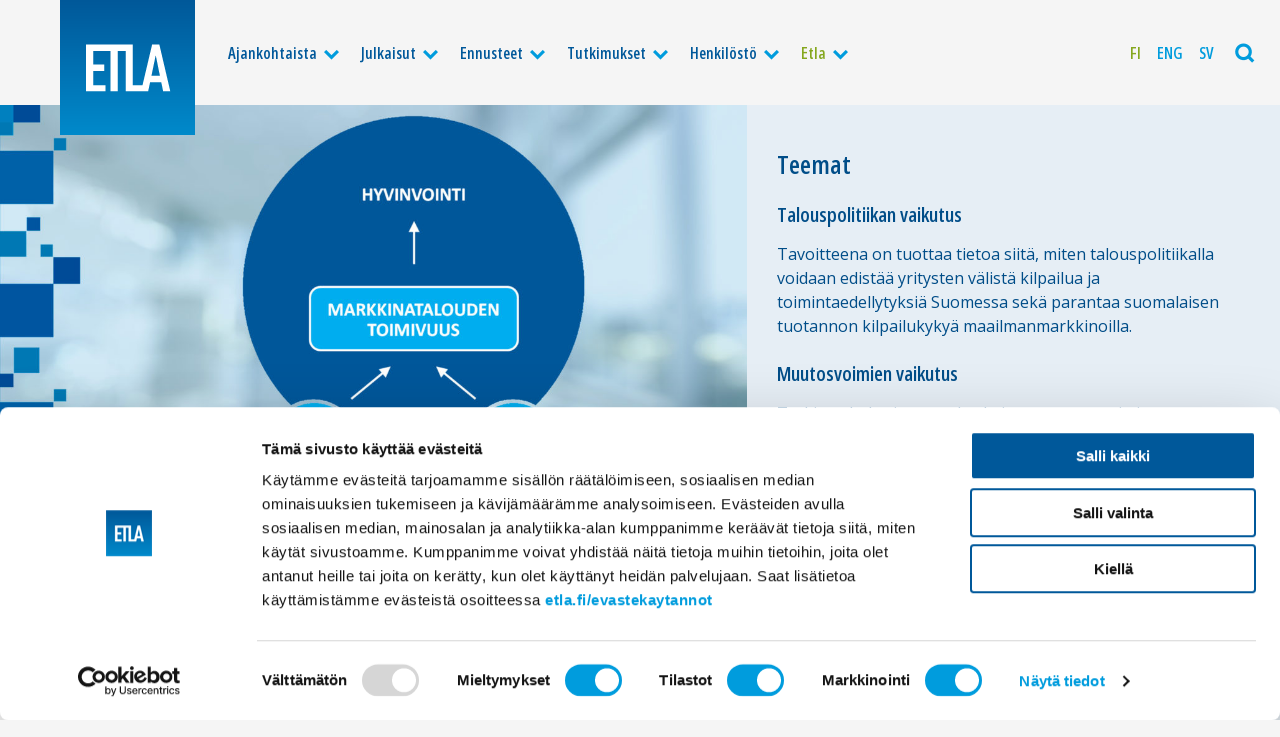

--- FILE ---
content_type: text/html; charset=UTF-8
request_url: https://www.etla.fi/tietoa-etlasta/tavoite/
body_size: 8848
content:
<!doctype html>
<html class="no-js" lang="fi" itemscope itemtype="http://schema.org/WebPage" >
<head>

	<meta charset="UTF-8" />

	
	
				<title>Tavoitteena toimiva ja hyvinvoiva Suomi</title>
<meta name="description" content="Elinkeinoelämän tutkimuslaitos" />
<meta property="og:locale" 		content="fi" />
<meta property="og:site_name"	content="Etla " />
<meta property="og:type"   content="article" />
<meta property="og:url" 	content="https://www.etla.fi/tietoa-etlasta/tavoite/" />
<meta property="og:title"	content="Tavoitteena toimiva ja hyvinvoiva Suomi" />
<meta property="og:description"	content="Elinkeinoelämän tutkimuslaitos" />
<meta property="og:image" content="https://www.etla.fi/wp-content/uploads/tutkimus-e1539175589452-1200x630.jpg" />
<meta name="twitter:card" content="summary_large_image" />
<meta name="twitter:title" content="Tavoitteena toimiva ja hyvinvoiva Suomi" />
<meta name="twitter:description" content="Elinkeinoelämän tutkimuslaitos" />
<meta name="twitter:image" content="https://www.etla.fi/wp-content/uploads/tutkimus-e1539175589452-560x300.jpg" />
<meta name="twitter:url" content="https://www.etla.fi/tietoa-etlasta/tavoite/" />
<meta itemprop="name" content="Tavoitteena toimiva ja hyvinvoiva Suomi" />
<meta itemprop="description" content="Elinkeinoelämän tutkimuslaitos" />
<link itemprop="image" href="https://www.etla.fi/wp-content/uploads/tutkimus-e1539175589452-1200x630.jpg" />
<meta itemprop="dateCreated" content="2012-09-17T09:16:15+03:00" />





	<meta name="viewport" content="width=device-width, initial-scale=1, maximum-scale=1.6, user-scalable=yes" />
	<meta name="format-detection" content="telephone=no" />
	<meta name="theme-color" content="#004d88" />

	<link rel="preconnect" href="https://fonts.googleapis.com">
	<link rel="preconnect" href="https://fonts.gstatic.com" crossorigin>
	<link href="https://fonts.googleapis.com/css2?family=Open+Sans:wdth,wght@75,600;100,400;100,700&display=swap" rel="stylesheet">

	<link rel="icon" type="image/png" sizes="16x16" href="https://www.etla.fi/wp-content/themes/etla2022/dist//favicons/favicon-16x16.png" />
<link rel="icon" type="image/png" sizes="32x32" href="https://www.etla.fi/wp-content/themes/etla2022/dist//favicons/favicon-32x32.png" />
<link rel="icon" type="image/png" sizes="96x96" href="https://www.etla.fi/wp-content/themes/etla2022/dist//favicons/favicon-96x96.png" />
<link rel="icon" type="image/png" sizes="192x192" href="https://www.etla.fi/wp-content/themes/etla2022/dist//favicons/favicon-192x192.png">
<link rel="apple-touch-icon" type="image/png" sizes="120x120" href="https://www.etla.fi/wp-content/themes/etla2022/dist/favicons/favicon-120x120.png" />
<link rel="apple-touch-icon" type="image/png" sizes="152x152" href="https://www.etla.fi/wp-content/themes/etla2022/dist/favicons/favicon-152x152.png" />
<link rel="apple-touch-icon" type="image/png" sizes="167x167" href="https://www.etla.fi/wp-content/themes/etla2022/dist/favicons/favicon-167x167.png" />
<link rel="apple-touch-icon" type="image/png" sizes="180x180" href="https://www.etla.fi/wp-content/themes/etla2022/dist/favicons/favicon-180x180.png" />
<link rel="apple-touch-startup-image"	href="https://www.etla.fi/wp-content/themes/etla2022/dist/favicons/favicon-load.png" />
	<script type="text/javascript" data-cookieconsent="ignore">
	window.dataLayer = window.dataLayer || [];

	function gtag() {
		dataLayer.push(arguments);
	}

	gtag("consent", "default", {
		ad_personalization: "denied",
		ad_storage: "denied",
		ad_user_data: "denied",
		analytics_storage: "denied",
		functionality_storage: "denied",
		personalization_storage: "denied",
		security_storage: "granted",
		wait_for_update: 500,
	});
	gtag("set", "ads_data_redaction", true);
	</script>
<script type="text/javascript"
		id="Cookiebot"
		src="https://consent.cookiebot.com/uc.js"
		data-implementation="wp"
		data-cbid="755c399c-f5f1-4f25-9614-076975a9afd3"
							data-blockingmode="auto"
	></script>
<meta name='robots' content='max-image-preview:large' />
<link rel="alternate" hreflang="fi-fi" href="https://www.etla.fi/tietoa-etlasta/tavoite/" />
<link rel="alternate" hreflang="en-us" href="https://www.etla.fi/en/etla/goal/" />
<link rel="alternate" hreflang="sv-se" href="https://www.etla.fi/sv/etla/missionen/" />
<link rel="alternate" hreflang="x-default" href="https://www.etla.fi/tietoa-etlasta/tavoite/" />
<link rel='dns-prefetch' href='//static.addtoany.com' />
<link rel='dns-prefetch' href='//cdnjs.cloudflare.com' />
<style id='wp-img-auto-sizes-contain-inline-css' type='text/css'>
img:is([sizes=auto i],[sizes^="auto," i]){contain-intrinsic-size:3000px 1500px}
/*# sourceURL=wp-img-auto-sizes-contain-inline-css */
</style>
<link rel='stylesheet' id='wp-block-library-css' href='https://www.etla.fi/wp-includes/css/dist/block-library/style.min.css'  media='all' />
<style id='global-styles-inline-css' type='text/css'>
:root{--wp--preset--aspect-ratio--square: 1;--wp--preset--aspect-ratio--4-3: 4/3;--wp--preset--aspect-ratio--3-4: 3/4;--wp--preset--aspect-ratio--3-2: 3/2;--wp--preset--aspect-ratio--2-3: 2/3;--wp--preset--aspect-ratio--16-9: 16/9;--wp--preset--aspect-ratio--9-16: 9/16;--wp--preset--color--black: #000000;--wp--preset--color--cyan-bluish-gray: #abb8c3;--wp--preset--color--white: #ffffff;--wp--preset--color--pale-pink: #f78da7;--wp--preset--color--vivid-red: #cf2e2e;--wp--preset--color--luminous-vivid-orange: #ff6900;--wp--preset--color--luminous-vivid-amber: #fcb900;--wp--preset--color--light-green-cyan: #7bdcb5;--wp--preset--color--vivid-green-cyan: #00d084;--wp--preset--color--pale-cyan-blue: #8ed1fc;--wp--preset--color--vivid-cyan-blue: #0693e3;--wp--preset--color--vivid-purple: #9b51e0;--wp--preset--gradient--vivid-cyan-blue-to-vivid-purple: linear-gradient(135deg,rgb(6,147,227) 0%,rgb(155,81,224) 100%);--wp--preset--gradient--light-green-cyan-to-vivid-green-cyan: linear-gradient(135deg,rgb(122,220,180) 0%,rgb(0,208,130) 100%);--wp--preset--gradient--luminous-vivid-amber-to-luminous-vivid-orange: linear-gradient(135deg,rgb(252,185,0) 0%,rgb(255,105,0) 100%);--wp--preset--gradient--luminous-vivid-orange-to-vivid-red: linear-gradient(135deg,rgb(255,105,0) 0%,rgb(207,46,46) 100%);--wp--preset--gradient--very-light-gray-to-cyan-bluish-gray: linear-gradient(135deg,rgb(238,238,238) 0%,rgb(169,184,195) 100%);--wp--preset--gradient--cool-to-warm-spectrum: linear-gradient(135deg,rgb(74,234,220) 0%,rgb(151,120,209) 20%,rgb(207,42,186) 40%,rgb(238,44,130) 60%,rgb(251,105,98) 80%,rgb(254,248,76) 100%);--wp--preset--gradient--blush-light-purple: linear-gradient(135deg,rgb(255,206,236) 0%,rgb(152,150,240) 100%);--wp--preset--gradient--blush-bordeaux: linear-gradient(135deg,rgb(254,205,165) 0%,rgb(254,45,45) 50%,rgb(107,0,62) 100%);--wp--preset--gradient--luminous-dusk: linear-gradient(135deg,rgb(255,203,112) 0%,rgb(199,81,192) 50%,rgb(65,88,208) 100%);--wp--preset--gradient--pale-ocean: linear-gradient(135deg,rgb(255,245,203) 0%,rgb(182,227,212) 50%,rgb(51,167,181) 100%);--wp--preset--gradient--electric-grass: linear-gradient(135deg,rgb(202,248,128) 0%,rgb(113,206,126) 100%);--wp--preset--gradient--midnight: linear-gradient(135deg,rgb(2,3,129) 0%,rgb(40,116,252) 100%);--wp--preset--font-size--small: 13px;--wp--preset--font-size--medium: 20px;--wp--preset--font-size--large: 36px;--wp--preset--font-size--x-large: 42px;--wp--preset--spacing--20: 0.44rem;--wp--preset--spacing--30: 0.67rem;--wp--preset--spacing--40: 1rem;--wp--preset--spacing--50: 1.5rem;--wp--preset--spacing--60: 2.25rem;--wp--preset--spacing--70: 3.38rem;--wp--preset--spacing--80: 5.06rem;--wp--preset--shadow--natural: 6px 6px 9px rgba(0, 0, 0, 0.2);--wp--preset--shadow--deep: 12px 12px 50px rgba(0, 0, 0, 0.4);--wp--preset--shadow--sharp: 6px 6px 0px rgba(0, 0, 0, 0.2);--wp--preset--shadow--outlined: 6px 6px 0px -3px rgb(255, 255, 255), 6px 6px rgb(0, 0, 0);--wp--preset--shadow--crisp: 6px 6px 0px rgb(0, 0, 0);}:where(.is-layout-flex){gap: 0.5em;}:where(.is-layout-grid){gap: 0.5em;}body .is-layout-flex{display: flex;}.is-layout-flex{flex-wrap: wrap;align-items: center;}.is-layout-flex > :is(*, div){margin: 0;}body .is-layout-grid{display: grid;}.is-layout-grid > :is(*, div){margin: 0;}:where(.wp-block-columns.is-layout-flex){gap: 2em;}:where(.wp-block-columns.is-layout-grid){gap: 2em;}:where(.wp-block-post-template.is-layout-flex){gap: 1.25em;}:where(.wp-block-post-template.is-layout-grid){gap: 1.25em;}.has-black-color{color: var(--wp--preset--color--black) !important;}.has-cyan-bluish-gray-color{color: var(--wp--preset--color--cyan-bluish-gray) !important;}.has-white-color{color: var(--wp--preset--color--white) !important;}.has-pale-pink-color{color: var(--wp--preset--color--pale-pink) !important;}.has-vivid-red-color{color: var(--wp--preset--color--vivid-red) !important;}.has-luminous-vivid-orange-color{color: var(--wp--preset--color--luminous-vivid-orange) !important;}.has-luminous-vivid-amber-color{color: var(--wp--preset--color--luminous-vivid-amber) !important;}.has-light-green-cyan-color{color: var(--wp--preset--color--light-green-cyan) !important;}.has-vivid-green-cyan-color{color: var(--wp--preset--color--vivid-green-cyan) !important;}.has-pale-cyan-blue-color{color: var(--wp--preset--color--pale-cyan-blue) !important;}.has-vivid-cyan-blue-color{color: var(--wp--preset--color--vivid-cyan-blue) !important;}.has-vivid-purple-color{color: var(--wp--preset--color--vivid-purple) !important;}.has-black-background-color{background-color: var(--wp--preset--color--black) !important;}.has-cyan-bluish-gray-background-color{background-color: var(--wp--preset--color--cyan-bluish-gray) !important;}.has-white-background-color{background-color: var(--wp--preset--color--white) !important;}.has-pale-pink-background-color{background-color: var(--wp--preset--color--pale-pink) !important;}.has-vivid-red-background-color{background-color: var(--wp--preset--color--vivid-red) !important;}.has-luminous-vivid-orange-background-color{background-color: var(--wp--preset--color--luminous-vivid-orange) !important;}.has-luminous-vivid-amber-background-color{background-color: var(--wp--preset--color--luminous-vivid-amber) !important;}.has-light-green-cyan-background-color{background-color: var(--wp--preset--color--light-green-cyan) !important;}.has-vivid-green-cyan-background-color{background-color: var(--wp--preset--color--vivid-green-cyan) !important;}.has-pale-cyan-blue-background-color{background-color: var(--wp--preset--color--pale-cyan-blue) !important;}.has-vivid-cyan-blue-background-color{background-color: var(--wp--preset--color--vivid-cyan-blue) !important;}.has-vivid-purple-background-color{background-color: var(--wp--preset--color--vivid-purple) !important;}.has-black-border-color{border-color: var(--wp--preset--color--black) !important;}.has-cyan-bluish-gray-border-color{border-color: var(--wp--preset--color--cyan-bluish-gray) !important;}.has-white-border-color{border-color: var(--wp--preset--color--white) !important;}.has-pale-pink-border-color{border-color: var(--wp--preset--color--pale-pink) !important;}.has-vivid-red-border-color{border-color: var(--wp--preset--color--vivid-red) !important;}.has-luminous-vivid-orange-border-color{border-color: var(--wp--preset--color--luminous-vivid-orange) !important;}.has-luminous-vivid-amber-border-color{border-color: var(--wp--preset--color--luminous-vivid-amber) !important;}.has-light-green-cyan-border-color{border-color: var(--wp--preset--color--light-green-cyan) !important;}.has-vivid-green-cyan-border-color{border-color: var(--wp--preset--color--vivid-green-cyan) !important;}.has-pale-cyan-blue-border-color{border-color: var(--wp--preset--color--pale-cyan-blue) !important;}.has-vivid-cyan-blue-border-color{border-color: var(--wp--preset--color--vivid-cyan-blue) !important;}.has-vivid-purple-border-color{border-color: var(--wp--preset--color--vivid-purple) !important;}.has-vivid-cyan-blue-to-vivid-purple-gradient-background{background: var(--wp--preset--gradient--vivid-cyan-blue-to-vivid-purple) !important;}.has-light-green-cyan-to-vivid-green-cyan-gradient-background{background: var(--wp--preset--gradient--light-green-cyan-to-vivid-green-cyan) !important;}.has-luminous-vivid-amber-to-luminous-vivid-orange-gradient-background{background: var(--wp--preset--gradient--luminous-vivid-amber-to-luminous-vivid-orange) !important;}.has-luminous-vivid-orange-to-vivid-red-gradient-background{background: var(--wp--preset--gradient--luminous-vivid-orange-to-vivid-red) !important;}.has-very-light-gray-to-cyan-bluish-gray-gradient-background{background: var(--wp--preset--gradient--very-light-gray-to-cyan-bluish-gray) !important;}.has-cool-to-warm-spectrum-gradient-background{background: var(--wp--preset--gradient--cool-to-warm-spectrum) !important;}.has-blush-light-purple-gradient-background{background: var(--wp--preset--gradient--blush-light-purple) !important;}.has-blush-bordeaux-gradient-background{background: var(--wp--preset--gradient--blush-bordeaux) !important;}.has-luminous-dusk-gradient-background{background: var(--wp--preset--gradient--luminous-dusk) !important;}.has-pale-ocean-gradient-background{background: var(--wp--preset--gradient--pale-ocean) !important;}.has-electric-grass-gradient-background{background: var(--wp--preset--gradient--electric-grass) !important;}.has-midnight-gradient-background{background: var(--wp--preset--gradient--midnight) !important;}.has-small-font-size{font-size: var(--wp--preset--font-size--small) !important;}.has-medium-font-size{font-size: var(--wp--preset--font-size--medium) !important;}.has-large-font-size{font-size: var(--wp--preset--font-size--large) !important;}.has-x-large-font-size{font-size: var(--wp--preset--font-size--x-large) !important;}
/*# sourceURL=global-styles-inline-css */
</style>

<style id='classic-theme-styles-inline-css' type='text/css'>
/*! This file is auto-generated */
.wp-block-button__link{color:#fff;background-color:#32373c;border-radius:9999px;box-shadow:none;text-decoration:none;padding:calc(.667em + 2px) calc(1.333em + 2px);font-size:1.125em}.wp-block-file__button{background:#32373c;color:#fff;text-decoration:none}
/*# sourceURL=/wp-includes/css/classic-themes.min.css */
</style>
<link rel='stylesheet' id='wpml-legacy-horizontal-list-0-css' href='https://www.etla.fi/wp-content/plugins/sitepress-multilingual-cms/templates/language-switchers/legacy-list-horizontal/style.min.css'  media='all' />
<style id='wpml-legacy-horizontal-list-0-inline-css' type='text/css'>
.wpml-ls-statics-shortcode_actions, .wpml-ls-statics-shortcode_actions .wpml-ls-sub-menu, .wpml-ls-statics-shortcode_actions a {border-color:#cdcdcd;}.wpml-ls-statics-shortcode_actions a, .wpml-ls-statics-shortcode_actions .wpml-ls-sub-menu a, .wpml-ls-statics-shortcode_actions .wpml-ls-sub-menu a:link, .wpml-ls-statics-shortcode_actions li:not(.wpml-ls-current-language) .wpml-ls-link, .wpml-ls-statics-shortcode_actions li:not(.wpml-ls-current-language) .wpml-ls-link:link {color:#444444;background-color:#ffffff;}.wpml-ls-statics-shortcode_actions .wpml-ls-sub-menu a:hover,.wpml-ls-statics-shortcode_actions .wpml-ls-sub-menu a:focus, .wpml-ls-statics-shortcode_actions .wpml-ls-sub-menu a:link:hover, .wpml-ls-statics-shortcode_actions .wpml-ls-sub-menu a:link:focus {color:#000000;background-color:#eeeeee;}.wpml-ls-statics-shortcode_actions .wpml-ls-current-language > a {color:#444444;background-color:#ffffff;}.wpml-ls-statics-shortcode_actions .wpml-ls-current-language:hover>a, .wpml-ls-statics-shortcode_actions .wpml-ls-current-language>a:focus {color:#000000;background-color:#eeeeee;}
/*# sourceURL=wpml-legacy-horizontal-list-0-inline-css */
</style>
<link rel='stylesheet' id='wpml-menu-item-0-css' href='https://www.etla.fi/wp-content/plugins/sitepress-multilingual-cms/templates/language-switchers/menu-item/style.min.css'  media='all' />
<link rel='stylesheet' id='stylesheet-css' href='https://www.etla.fi/wp-content/themes/etla2022/dist/style.css'  media='all' />
<link rel='stylesheet' id='printstyle-css' href='https://www.etla.fi/wp-content/themes/etla2022/dist/print.css'  media='print' />
<link rel='stylesheet' id='addtoany-css' href='https://www.etla.fi/wp-content/plugins/add-to-any/addtoany.min.css'  media='all' />
<script type="text/javascript" id="wpml-cookie-js-extra">
/* <![CDATA[ */
var wpml_cookies = {"wp-wpml_current_language":{"value":"fi","expires":1,"path":"/"}};
var wpml_cookies = {"wp-wpml_current_language":{"value":"fi","expires":1,"path":"/"}};
//# sourceURL=wpml-cookie-js-extra
/* ]]> */
</script>
<script  src="https://www.etla.fi/wp-content/plugins/sitepress-multilingual-cms/res/js/cookies/language-cookie.js" id="wpml-cookie-js" defer="defer" data-wp-strategy="defer"></script>
<script  id="addtoany-core-js-before">
/* <![CDATA[ */
window.a2a_config=window.a2a_config||{};a2a_config.callbacks=[];a2a_config.overlays=[];a2a_config.templates={};a2a_localize = {
	Share: "Share",
	Save: "Save",
	Subscribe: "Subscribe",
	Email: "Email",
	Bookmark: "Bookmark",
	ShowAll: "Show all",
	ShowLess: "Show less",
	FindServices: "Find service(s)",
	FindAnyServiceToAddTo: "Instantly find any service to add to",
	PoweredBy: "Powered by",
	ShareViaEmail: "Share via email",
	SubscribeViaEmail: "Subscribe via email",
	BookmarkInYourBrowser: "Bookmark in your browser",
	BookmarkInstructions: "Press Ctrl+D or \u2318+D to bookmark this page",
	AddToYourFavorites: "Add to your favorites",
	SendFromWebOrProgram: "Send from any email address or email program",
	EmailProgram: "Email program",
	More: "More&#8230;",
	ThanksForSharing: "Thanks for sharing!",
	ThanksForFollowing: "Thanks for following!"
};

a2a_config.icon_color="#00589a,#ffffff";

//# sourceURL=addtoany-core-js-before
/* ]]> */
</script>
<script  defer src="https://static.addtoany.com/menu/page.js" id="addtoany-core-js"></script>
<script  src="https://cdnjs.cloudflare.com/ajax/libs/jquery/2.2.4/jquery.min.js" id="jquery-js"></script>
<script  defer src="https://www.etla.fi/wp-content/plugins/add-to-any/addtoany.min.js" id="addtoany-jquery-js"></script>
<link rel="canonical" href="https://www.etla.fi/tietoa-etlasta/tavoite/" />
<link rel='shortlink' href='https://www.etla.fi/?p=241' />
<meta name="generator" content="WPML ver:4.8.6 stt:1,18,52;" />

</head>

<body class="wp-singular page-template page-template-page-wsidebar page-template-page-wsidebar-php page page-id-241 page-child parent-pageid-17 wp-theme-etla2022  antialiased">

	
<div class="base base--nav">
<!-- START navigation -->
		<div class="navigation">
		<div class="navigation__content">

				<a class="logo" href="https://www.etla.fi/" title="Etla" rel="home">
											<img class="logo___img" src="https://www.etla.fi/wp-content/uploads/logo-etla_logo.svg" alt="Etla" />
									</a>

							<ul class="mainnav">
					<li class="mainnav__item mainnav__item--level_0 mainnav__item--has-subnav"><a  href="https://www.etla.fi/ajankohtaista/" class="mainnav__link mainnav__link--level_0">Ajankohtaista</a><span class="mainnav__subnavtoggler"><i class="icon-down mainnav__subnavtoggler__icon"></i></span>
	<ul class="mainnav__subnav">
<li class="mainnav__item mainnav__item--level_1"><a  href="https://www.etla.fi/ajankohtaista/" class="mainnav__link mainnav__link--level_1">Ajankohtaista</a></li>
<li class="mainnav__item mainnav__item--level_1"><a  href="https://www.etla.fi/ajankohtaista/uutiset-ja-tiedotteet/" class="mainnav__link mainnav__link--level_1">Uutiset ja tiedotteet</a></li>
<li class="mainnav__item mainnav__item--level_1"><a  href="https://www.etla.fi/ajankohtaista/lausunnot/" class="mainnav__link mainnav__link--level_1">Lausunnot</a></li>
<li class="mainnav__item mainnav__item--level_1"><a  href="https://www.etla.fi/ajankohtaista/kolumnit/" class="mainnav__link mainnav__link--level_1">Kolumnit</a></li>
<li class="mainnav__item mainnav__item--level_1"><a  href="https://www.etla.fi/etla-mediassa/" class="mainnav__link mainnav__link--level_1">Etla mediassa</a></li>
<li class="mainnav__item mainnav__item--level_1"><a  href="https://www.etla.fi/aiheet/etlatalks/" class="mainnav__link mainnav__link--level_1">EtlaTalks</a></li>
<li class="mainnav__item mainnav__item--level_1"><a  href="https://www.etla.fi/etla-tapahtumat/" class="mainnav__link mainnav__link--level_1">Tapahtumat</a></li>
</ul>
</li>
<li class="mainnav__item mainnav__item--level_0 mainnav__item--has-subnav"><a  href="https://www.etla.fi/julkaisut/" class="mainnav__link mainnav__link--level_0">Julkaisut</a><span class="mainnav__subnavtoggler"><i class="icon-down mainnav__subnavtoggler__icon"></i></span>
	<ul class="mainnav__subnav">
<li class="mainnav__item mainnav__item--level_1"><a  href="https://www.etla.fi/julkaisut/" class="mainnav__link mainnav__link--level_1">Uusimmat julkaisut</a></li>
<li class="mainnav__item mainnav__item--level_1"><a  href="https://www.etla.fi/julkaisut/raportit/" class="mainnav__link mainnav__link--level_1">Raportit</a></li>
<li class="mainnav__item mainnav__item--level_1"><a  href="https://www.etla.fi/julkaisut/kirjat/" class="mainnav__link mainnav__link--level_1">Kirjat</a></li>
<li class="mainnav__item mainnav__item--level_1"><a  href="https://www.etla.fi/julkaisut/muistiot/" class="mainnav__link mainnav__link--level_1">Muistiot</a></li>
<li class="mainnav__item mainnav__item--level_1"><a  href="https://www.etla.fi/julkaisut/working-papers/" class="mainnav__link mainnav__link--level_1">Working Papers</a></li>
<li class="mainnav__item mainnav__item--level_1"><a  href="https://www.etla.fi/julkaisut/akateemiset-julkaisut/" class="mainnav__link mainnav__link--level_1">Akateemiset julkaisut</a></li>
<li class="mainnav__item mainnav__item--level_1"><a  href="https://www.etla.fi/julkaisut/erikoisartikkelit/" class="mainnav__link mainnav__link--level_1">Erikoisartikkelit</a></li>
<li class="mainnav__item mainnav__item--level_1"><a  href="https://www.etla.fi/digibarometri/" class="mainnav__link mainnav__link--level_1">Digibarometrit</a></li>
<li class="mainnav__item mainnav__item--level_1"><a  href="https://www.etla.fi/julkaisut/muut-julkaisut/" class="mainnav__link mainnav__link--level_1">Muut julkaisut</a></li>
</ul>
</li>
<li class="mainnav__item mainnav__item--level_0 mainnav__item--has-subnav"><a  href="https://www.etla.fi/ennusteet/" class="mainnav__link mainnav__link--level_0">Ennusteet</a><span class="mainnav__subnavtoggler"><i class="icon-down mainnav__subnavtoggler__icon"></i></span>
	<ul class="mainnav__subnav">
<li class="mainnav__item mainnav__item--level_1"><a  href="https://www.etla.fi/ennusteet/" class="mainnav__link mainnav__link--level_1">Ennusteet</a></li>
<li class="mainnav__item mainnav__item--level_1"><a  target="_blank" href="https://www.suhdanne.fi" class="mainnav__link mainnav__link--level_1">suhdanne.fi</a></li>
<li class="mainnav__item mainnav__item--level_1"><a  href="https://www.etla.fi/julkaisut/toimialakatsaus/" class="mainnav__link mainnav__link--level_1">Toimialat</a></li>
<li class="mainnav__item mainnav__item--level_1"><a  href="https://www.etla.fi/kuukausiraportti/" class="mainnav__link mainnav__link--level_1">Kuukausiraportti</a></li>
</ul>
</li>
<li class="mainnav__item mainnav__item--level_0 mainnav__item--has-subnav"><a  href="https://www.etla.fi/tutkimukset/" class="mainnav__link mainnav__link--level_0">Tutkimukset</a><span class="mainnav__subnavtoggler"><i class="icon-down mainnav__subnavtoggler__icon"></i></span>
	<ul class="mainnav__subnav">
<li class="mainnav__item mainnav__item--level_1"><a  href="https://www.etla.fi/tutkimukset/" class="mainnav__link mainnav__link--level_1">Uusimmat tutkimushankkeet</a></li>
<li class="mainnav__item mainnav__item--level_1"><a  href="https://www.etla.fi/tutkimusryhmat/makrotalous-ja-julkistalous/" class="mainnav__link mainnav__link--level_1">Makrotalous ja julkistalous</a></li>
<li class="mainnav__item mainnav__item--level_1"><a  href="https://www.etla.fi/tutkimusryhmat/tyomarkkinat-ja-koulutus/" class="mainnav__link mainnav__link--level_1">Työmarkkinat ja koulutus</a></li>
<li class="mainnav__item mainnav__item--level_1"><a  href="https://www.etla.fi/tutkimusryhmat/kasvu-kansainvalinen-kauppa-ja-kilpailu/" class="mainnav__link mainnav__link--level_1">Kasvu, kansainvälinen kauppa ja kilpailu</a></li>
<li class="mainnav__item mainnav__item--level_1"><a  href="https://www.etla.fi/tutkimusryhmat/yritysten-uudistuminen/" class="mainnav__link mainnav__link--level_1">Yritysten uudistuminen</a></li>
</ul>
</li>
<li class="mainnav__item mainnav__item--level_0 mainnav__item--has-subnav"><a  href="https://www.etla.fi/henkilosto/" class="mainnav__link mainnav__link--level_0">Henkilöstö</a><span class="mainnav__subnavtoggler"><i class="icon-down mainnav__subnavtoggler__icon"></i></span>
	<ul class="mainnav__subnav">
<li class="mainnav__item mainnav__item--level_1"><a  href="https://www.etla.fi/henkilosto/" class="mainnav__link mainnav__link--level_1">Henkilöstö</a></li>
<li class="mainnav__item mainnav__item--level_1"><a  href="https://www.etla.fi/henkilosto/tutkijat/" class="mainnav__link mainnav__link--level_1">Tutkijat</a></li>
<li class="mainnav__item mainnav__item--level_1"><a  href="https://www.etla.fi/henkilosto/johto/" class="mainnav__link mainnav__link--level_1">Johto</a></li>
<li class="mainnav__item mainnav__item--level_1"><a  href="https://www.etla.fi/henkilosto/viestinta-ja-muut-palvelut/" class="mainnav__link mainnav__link--level_1">Viestintä ja muut palvelut</a></li>
</ul>
</li>
<li class="ancestor mainnav__item mainnav__item--level_0 mainnav__item--has-subnav active"><a  href="https://www.etla.fi/tietoa-etlasta/" class="mainnav__link mainnav__link--level_0">Etla</a><span class="mainnav__subnavtoggler"><i class="icon-down mainnav__subnavtoggler__icon"></i></span>
	<ul class="mainnav__subnav">
<li class="ancestor mainnav__item mainnav__item--level_1"><a  href="https://www.etla.fi/tietoa-etlasta/" class="mainnav__link mainnav__link--level_1">Tietoa Etlasta</a></li>
<li class="mainnav__item mainnav__item--level_1 active"><a  href="https://www.etla.fi/tietoa-etlasta/tavoite/" class="mainnav__link mainnav__link--level_1">Tavoite</a></li>
<li class="mainnav__item mainnav__item--level_1"><a  href="https://www.etla.fi/tietoa-etlasta/organisaatio/" class="mainnav__link mainnav__link--level_1">Organisaatio</a></li>
<li class="mainnav__item mainnav__item--level_1"><a  href="https://www.etla.fi/tietoa-etlasta/historia/" class="mainnav__link mainnav__link--level_1">Historia</a></li>
<li class="mainnav__item mainnav__item--level_1"><a  href="https://www.etla.fi/tietoa-etlasta/yhteystiedot/" class="mainnav__link mainnav__link--level_1">Yhteystiedot</a></li>
</ul>
</li>
				</ul>
			
							<ul class="langnav">
					<li class="wpml-ls-slot-4924 wpml-ls-item wpml-ls-item-fi wpml-ls-current-language wpml-ls-menu-item wpml-ls-first-item langnav__item"><a  href="https://www.etla.fi/tietoa-etlasta/tavoite/" class="langnav__link"><span class="wpml-ls-display">Fi</span></a></li>
<li class="wpml-ls-slot-4924 wpml-ls-item wpml-ls-item-en wpml-ls-menu-item langnav__item"><a  title="Switch to Eng" href="https://www.etla.fi/en/etla/goal/" class="langnav__link"><span class="wpml-ls-display">Eng</span></a></li>
<li class="wpml-ls-slot-4924 wpml-ls-item wpml-ls-item-sv wpml-ls-menu-item wpml-ls-last-item langnav__item"><a  title="Switch to Sv" href="https://www.etla.fi/sv/etla/missionen/" class="langnav__link"><span class="wpml-ls-display">Sv</span></a></li>
				</ul>
			

			<div class="mainnav__toggler mainnav__searchtoggler">
				<i class="js-searchtoggler icon-search"></i>
			</div>

			<div class="mainnav__toggler mainnav__menutoggler">
				<i class="js-menutoggler icon-menu"></i>
			</div>

		</div>
	</div>
<!-- // END navigation -->
<!-- START search -->
	<!-- START search__flyout -->
<div class="search__flyout">
	<div class="grid-x">
		<div class="cell small-12 search__flyout__col light">
			<form method="get" id="searchform" class="search__form" action="https://www.etla.fi/">
	<div class="search__form__fields">
		<label class="screen-reader-text search__label" for="s">Etsi sivustolta</label>
		<input type="text" class="search__text" value="" name="s" id="s" placeholder="Anna muutama hakusana">
		<input type="submit" id="searchsubmit" value="Etsi" class="button button--light search__button">
	</div>
</form>
		</div>
	</div>
</div>
<!-- END search__flyout -->
<!-- // END search -->
</div>
<!-- START base -->
<div class="base base--body">

			<div class="section section__slideunder section__page">
			<div class="grid-x grid-padding-x">

				<div class="small-12 large-8 xxlarge-7 cell section__page__column section__post__column--main">

					<div class="pagepost">
						
																				

	
	
	<div class="featured-media__wrapper featured-media__wrapper--landscape">
		<figure class="featured-media__image">
		  <img src="https://www.etla.fi/wp-content/uploads/tutkimus-e1539175589452-1200x630.jpg" alt="Tavoitteena toimiva ja hyvinvoiva Suomi" />
		  		</figure>
	</div>

						
												<div class="pagepost__content">
														<div class="headline headline--first headline--xlarge">
								<h1>Tavoitteena toimiva ja hyvinvoiva Suomi</h1>
							</div>
														<div class="pagepost__body page-wsidebar__body">
								<div class="addtoany_share_save_container addtoany_content addtoany_content_top"><div class="a2a_kit a2a_kit_size_32 addtoany_list" data-a2a-url="https://www.etla.fi/tietoa-etlasta/tavoite/" data-a2a-title="Tavoitteena toimiva ja hyvinvoiva Suomi"><a class="a2a_button_facebook" href="https://www.addtoany.com/add_to/facebook?linkurl=https%3A%2F%2Fwww.etla.fi%2Ftietoa-etlasta%2Ftavoite%2F&amp;linkname=Tavoitteena%20toimiva%20ja%20hyvinvoiva%20Suomi" title="Facebook" rel="nofollow noopener" target="_blank"></a><a class="a2a_button_x" href="https://www.addtoany.com/add_to/x?linkurl=https%3A%2F%2Fwww.etla.fi%2Ftietoa-etlasta%2Ftavoite%2F&amp;linkname=Tavoitteena%20toimiva%20ja%20hyvinvoiva%20Suomi" title="X" rel="nofollow noopener" target="_blank"></a><a class="a2a_button_linkedin" href="https://www.addtoany.com/add_to/linkedin?linkurl=https%3A%2F%2Fwww.etla.fi%2Ftietoa-etlasta%2Ftavoite%2F&amp;linkname=Tavoitteena%20toimiva%20ja%20hyvinvoiva%20Suomi" title="LinkedIn" rel="nofollow noopener" target="_blank"></a><a class="a2a_button_whatsapp" href="https://www.addtoany.com/add_to/whatsapp?linkurl=https%3A%2F%2Fwww.etla.fi%2Ftietoa-etlasta%2Ftavoite%2F&amp;linkname=Tavoitteena%20toimiva%20ja%20hyvinvoiva%20Suomi" title="WhatsApp" rel="nofollow noopener" target="_blank"></a></div></div><p>Suomalaisten työpaikat, hyvinvointi ja vauraus perustuvat menestyvälle yritystoiminnalle. Kilpailukykyinen toimintaympäristö edellyttää markkinatalouden edellytysten vahvistamista ennustettavalla talouspolitiikalla, joka perustuu tieteelliseen tutkimukseen.</p>
<p>Elinkeinoelämän tutkimuslaitos tuottaa taloustieteen keinoin tietoa Suomen kansantalouden ja erityisesti elinkeinoelämän kannalta keskeisistä kysymyksistä ja vaikuttaa Suomessa harjoitettavaan talouspolitiikkaan. Tämä edellyttää tieteellistä luotettavuutta sekä rohkeutta että aktiivisuutta yhteiskunnallisessa keskustelussa.</p>
<p>Luotettavuus syntyy tutkimuksen tieteellisestä pätevyydestä ja tutkimustyön riippumattomuudesta. Pätevyys varmistetaan olemalla Suomen houkuttelevin työpaikka soveltavaan, päätöksentekoa palvelevaan tutkimukseen suuntautuneille taloustieteen tohtoreille sekä kannustamalla henkilöstöä vertaisarvioitujen julkaisujen tuottamiseen ja yhteistyöhön pätevien kansainvälisten osaajien kanssa.</p>
<h2>Aktiivista keskustelua talouspolitiikasta</h2>
<p>Etlan tavoitteena on olla talouspoliittisen päätöksenteon näkökulmasta Suomen merkittävin taloustutkimuslaitos.</p>
<p>Pyrimme siihen, että muu tutkimusyhteisö ml. taloustieteen ulkopuolisten tieteenalojen tutkijat, poliittiset päättäjät, viranomaiset, etujärjestöt, yritykset ja media kokevat Etlan yhteistyökykyiseksi kumppaniksi.</p>
<h2>Hyödyllistä tietoa päätöksenteon tueksi</h2>
<p>Tieto on hyödyllistä, kun se on relevanttia päätöksenteon kannalta, tuotettu oikeaan aikaan pätevin menetelmin ja korkealla tutkijanetiikalla sekä esitetty selkeässä ja helposti ymmärrettävässä muodossa.</p>
<p>Kun tietoa tuotetaan luotettavasti, ajankohtaisesti ja päätöksentekijöille käyttökelpoisesti, tutkimustiedon käyttö päätöksenteossa lisääntyy.</p>
<p>Suomen talouspolitiikan pitää perustua tieteelliseen tutkimukseen ja tunnistaa elinkeinoelämän toimintaedellytysten tärkeys suomalaisten hyvinvoinnille nykyistä selkeämmin.</p>
							</div>
						</div>
					</div>
				</div>

								<div class="small-12 large-4 xxlarge-5 cell section__post__column section__post__column--side">
					<div class="page-wsidebar__sidebar">

												
													<div class="helper__content">
								<h3>Teemat</h3>
<h4>Talouspolitiikan vaikutus</h4>
<p>Tavoitteena on tuottaa tietoa siitä, miten talouspolitiikalla voidaan edistää yritysten välistä kilpailua ja toimintaedellytyksiä Suomessa sekä parantaa suomalaisen tuotannon kilpailukykyä maailmanmarkkinoilla.</p>
<h4>Muutosvoimien vaikutus</h4>
<p>Tutkimuskohteina ovat keskeisten muutosvoimien vaikutukset elinkeinoelämän toimintaedellytyksiin ja Suomen talouspolitiikan reunaehtoihin.</p>
<h3>Tutkimusryhmät</h3>
<h4><a href="https://www.etla.fi/tutkimusryhmat/tyomarkkinat-ja-koulutus/">Työmarkkinat ja koulutus</a></h4>
<p>Työmarkkinoiden ja koulutuksen tutkimuksen painopisteenä on työn murros ja siihen sopeutuminen. Teknologinen kehitys, globalisaatio ja väestörakenteen muutos vaikuttavat monin tavoin työmarkkinoihin ja asettavat haasteita työvoima- ja koulutuspolitiikalle. Ohjelmassa tutkitaan kattavasti näitä ilmiöitä.</p>
<h4><a href="https://www.etla.fi/tutkimusryhmat/kasvu-kansainvalinen-kauppa-ja-kilpailu/">Kasvu, kansainvälinen kauppa ja kilpailu</a></h4>
<p>Tutkimukset käsittelevät kilpailun, digitalisaation ja datatalouden sekä julkisen sektorin toimien kuten sääntelyn ja innovaatio- ja kilpailupolitiikan vaikutuksia yritysten strategioihin, innovaatioihin ja markkinoiden toimintaan. Kiinnostuksen kohteena ovat erityisesti innovaatiovetoisen kasvun mahdollisuudet Suomessa ja se, millaisilla toimilla kasvua voidaan edistää. Tutkimuskohteina ovat myös vientiyritysten menestyksen taustatekijät sekä kauppapolitiikan muutokset ja niiden taloudelliset vaikutukset.</p>
<h4><a href="https://www.etla.fi/tutkimusryhmat/makrotalous-ja-julkistalous/">Makrotalous ja julkistalous</a></h4>
<p>Julkisen talouden tutkimuksen painopisteinä ovat sosiaaliturvan rahoitukseen ja yksityisen ja julkisen sektorin työnjakoon liittyvät asiat. Talouspolitiikan analyysissa korostuu julkisen talouden kestävyys ja siihen liittyvien toimintastrategioiden luominen ja arviointi. Makrotalouden tutkimuskohteina ovat Suomen ja maailman kokonaistalouden kehitys ja sen vaikutukset suomalaiselle elinkeinoelämälle.</p>
<h4><a href="https://www.etla.fi/tutkimusryhmat/yritysten-uudistuminen/">Yritysten uudistuminen</a></h4>
<p>Tutkimukset käsittelevät yritysten, toimialojen ja kansantalouden uudistumista. Tällä hetkellä polttavimmat kysymykset liittyvät geopolitiikkaan ja sen vaikutuksiin yrityksiin sekä teollisuuspolitiikkaan. Usein mielenkiinnon kohteena ovat yritysten rakenteisiin liittyvät epäjatkuvuudet ja murrokset. Lähes joka hankkeessa on mukana yhteistyötä yritysten tai muiden sidosryhmien kanssa.</p>
							</div>
												
					</div>
				</div>

			</div>
		</div>
		
		
	

<div class="footer light">
	<div class="grid-x">

				<div class="cell small-12 large-4 footer__logo__cell">
			<figure class="footer__logo">
				<a href="https://www.etla.fi/" title="Etla" rel="home">
											<img src="https://www.etla.fi/wp-content/uploads/logo-etla_logo.svg" alt="Etla" />
									</a>
			</figure>
		</div>

				<div class="cell small-12 large-2">
			<div class="footer__col footer__somelinks">

									<div class="headline headline--small headline--first headline--smallbottom">
						<h4>ETLA muualla verkossa</h4>
					</div>
										

									<p>
						<a class="footer__somebutton" href="https://www.x.com/ETLAnews" target="_blank">
							<i class="icon-x"></i>
							ETLA X:ssä						</a>
					</p>
				
									<p>
						<a class="footer__somebutton" href="https://www.instagram.com/etlainsta" target="_blank">
							<i class="icon-instagram"></i>
							ETLA Instagramissa						</a>
					</p>
				
									<p>
						<a class="footer__somebutton" href="https://fi.linkedin.com/company/etla" target="_blank">
							<i class="icon-linkedin"></i>
							ETLA LinkedInissä						</a>
					</p>
				
									<p>
						<a class="footer__somebutton" href="https://www.youtube.com/channel/UCNHzZr-96GODtWvGHSxUKaA" target="_blank">
							<i class="icon-youtube"></i>
							ETLA YouTubessa						</a>
					</p>
				
				
			</div>
		</div>

				<div class="cell small-12 large-2">
			<div class="footer__col footer__contacts">
				
													<div class="headline headline--small headline--first headline--smallbottom">
						<h4>Elinkeinoelämän tutkimuslaitos</h4>
					</div>
				
													<div class="footer__address">
						<p>Arkadiankatu 23 B<br />
00100 HELSINKI</p>
<p>Vaihde ja vastaanotto avoinna arkisin klo 8.30–15:30.</p>
					</div>
				
													<p><i class="icon-phone"></i>+358 (09) 609 900</p>
				
													<p class="footer__contacts__linkwrapper">
						<a href="https://www.etla.fi/tietoa-etlasta/yhteystiedot/">
							Yhteystiedot						</a>
					</p>
				
			</div>
		</div>

		<div class="cell small-12 large-2">
			<div class="footer__col footer__pagelinks">
				
																											<p><a href="https://www.etla.fi/tietosuojaseloste/"
										target=""
										title="Tietosuojaseloste">
								Tietosuojaseloste							</a></p>
													<p><a href="https://www.etla.fi/evastekaytannot/"
										target=""
										title="Evästekäytännöt">
								Evästekäytännöt							</a></p>
													<p><a href="https://www.etla.fi/ai-etiikka/"
										target=""
										title="Ohjeisto tekoälyn käytöstä">
								Ohjeisto tekoälyn käytöstä							</a></p>
													<p><a href="https://www.etla.fi/tiedotetilaus/"
										target="_blank"
										title="Tilaa Etlan tiedotteet">
								Tilaa Etlan tiedotteet							</a></p>
													<p><a href="https://www.lyyti.fi/reg/Etlan_uutiskirje"
										target="_blank"
										title="Tilaa Etlan uutiskirje">
								Tilaa Etlan uutiskirje							</a></p>
										
			</div>
		</div>
			
	</div>
</div>

</div>
<!-- // END base -->

<script type="speculationrules">
{"prefetch":[{"source":"document","where":{"and":[{"href_matches":"/*"},{"not":{"href_matches":["/wp-*.php","/wp-admin/*","/wp-content/uploads/*","/wp-content/*","/wp-content/plugins/*","/wp-content/themes/etla2022/*","/*\\?(.+)"]}},{"not":{"selector_matches":"a[rel~=\"nofollow\"]"}},{"not":{"selector_matches":".no-prefetch, .no-prefetch a"}}]},"eagerness":"conservative"}]}
</script>
<script  src="https://cdnjs.cloudflare.com/ajax/libs/modernizr/2.8.3/modernizr.min.js" id="modernizr-js"></script>
<script  src="https://www.etla.fi/wp-content/themes/etla2022/dist/main.min.js?v=2.4" id="main-js-js"></script>
<script type="text/javascript" id="ph_morepubs-js-extra">
/* <![CDATA[ */
var ph_morepubs_data = {"ajaxurl":"https://www.etla.fi/wp-admin/admin-ajax.php","ajax_nonce":"6ec59ffae0","current_page":"2"};
//# sourceURL=ph_morepubs-js-extra
/* ]]> */
</script>
<script  src="https://www.etla.fi/wp-content/themes/etla2022/dist/ph-morepubs-min.js" id="ph_morepubs-js"></script>


</body>
</html>
